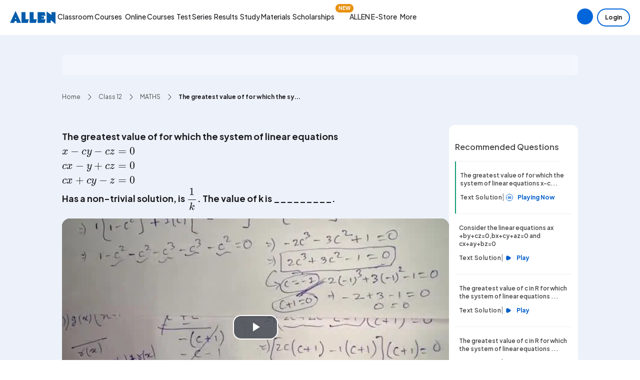

--- FILE ---
content_type: text/javascript
request_url: https://static.allen.in/_next/static/chunks/75770-32ecca42bb16356a.js
body_size: 3300
content:
!function(){try{var e="undefined"!=typeof window?window:"undefined"!=typeof global?global:"undefined"!=typeof self?self:{},t=(new e.Error).stack;t&&(e._sentryDebugIds=e._sentryDebugIds||{},e._sentryDebugIds[t]="d448b0f2-bd12-4a14-a971-e02463ce014d",e._sentryDebugIdIdentifier="sentry-dbid-d448b0f2-bd12-4a14-a971-e02463ce014d")}catch(e){}}();"use strict";(self.webpackChunk_N_E=self.webpackChunk_N_E||[]).push([[75770],{75770:(e,t,r)=>{Object.defineProperty(t,"__esModule",{value:!0}),Object.defineProperty(t,"default",{enumerable:!0,get:function(){return y}});let n=r(97097),o=r(54568),u=n._(r(7620)),a=r(25253),i=r(97819),f=r(59399),s=r(75546),l=r(65470),c=r(32807),d=r(9481);function p(e,t,r){"undefined"!=typeof window&&(async()=>e.prefetch(t,r))().catch(e=>{})}function h(e){return"string"==typeof e?e:(0,a.formatUrl)(e)}r(29406);let y=u.default.forwardRef(function(e,t){let r,n;let{href:a,as:y,children:g,prefetch:b=null,passHref:m,replace:E,shallow:P,scroll:v,onClick:_,onMouseEnter:w,onTouchStart:O,legacyBehavior:j=!1,...C}=e;r=g,j&&("string"==typeof r||"number"==typeof r)&&(r=(0,o.jsx)("a",{children:r}));let I=u.default.useContext(i.AppRouterContext),k=!1!==b,M=null===b?s.PrefetchKind.AUTO:s.PrefetchKind.FULL,{href:S,as:x}=u.default.useMemo(()=>{let e=h(a);return{href:e,as:y?h(y):e}},[a,y]),N=u.default.useRef(S),A=u.default.useRef(x);j&&(n=u.default.Children.only(r));let T=j?n&&"object"==typeof n&&n.ref:t,[R,U,D]=(0,f.useIntersection)({rootMargin:"200px"}),F=u.default.useCallback(e=>{(A.current!==x||N.current!==S)&&(D(),A.current=x,N.current=S),R(e)},[x,S,D,R]),L=(0,l.useMergedRef)(F,T);u.default.useEffect(()=>{I&&U&&k&&p(I,S,{kind:M})},[x,S,U,k,I,M]);let K={ref:L,onClick(e){j||"function"!=typeof _||_(e),j&&n.props&&"function"==typeof n.props.onClick&&n.props.onClick(e),I&&!e.defaultPrevented&&function(e,t,r,n,o,a,i){let{nodeName:f}=e.currentTarget;"A"===f.toUpperCase()&&function(e){let t=e.currentTarget.getAttribute("target");return t&&"_self"!==t||e.metaKey||e.ctrlKey||e.shiftKey||e.altKey||e.nativeEvent&&2===e.nativeEvent.which}(e)||(e.preventDefault(),u.default.startTransition(()=>{let e=null==i||i;"beforePopState"in t?t[o?"replace":"push"](r,n,{shallow:a,scroll:e}):t[o?"replace":"push"](n||r,{scroll:e})}))}(e,I,S,x,E,P,v)},onMouseEnter(e){j||"function"!=typeof w||w(e),j&&n.props&&"function"==typeof n.props.onMouseEnter&&n.props.onMouseEnter(e),I&&k&&p(I,S,{kind:M})},onTouchStart:function(e){j||"function"!=typeof O||O(e),j&&n.props&&"function"==typeof n.props.onTouchStart&&n.props.onTouchStart(e),I&&k&&p(I,S,{kind:M})}};return(0,c.isAbsoluteUrl)(x)?K.href=x:j&&!m&&("a"!==n.type||"href"in n.props)||(K.href=(0,d.addBasePath)(x)),j?u.default.cloneElement(n,K):(0,o.jsx)("a",{...C,...K,children:r})});("function"==typeof t.default||"object"==typeof t.default&&null!==t.default)&&void 0===t.default.__esModule&&(Object.defineProperty(t.default,"__esModule",{value:!0}),Object.assign(t.default,t),e.exports=t.default)},59399:(e,t,r)=>{Object.defineProperty(t,"__esModule",{value:!0}),Object.defineProperty(t,"useIntersection",{enumerable:!0,get:function(){return f}});let n=r(7620),o=r(4758),u="function"==typeof IntersectionObserver,a=new Map,i=[];function f(e){let{rootRef:t,rootMargin:r,disabled:f}=e,s=f||!u,[l,c]=(0,n.useState)(!1),d=(0,n.useRef)(null),p=(0,n.useCallback)(e=>{d.current=e},[]);return(0,n.useEffect)(()=>{if(u){if(s||l)return;let e=d.current;if(e&&e.tagName)return function(e,t,r){let{id:n,observer:o,elements:u}=function(e){let t;let r={root:e.root||null,margin:e.rootMargin||""},n=i.find(e=>e.root===r.root&&e.margin===r.margin);if(n&&(t=a.get(n)))return t;let o=new Map;return t={id:r,observer:new IntersectionObserver(e=>{e.forEach(e=>{let t=o.get(e.target),r=e.isIntersecting||e.intersectionRatio>0;t&&r&&t(r)})},e),elements:o},i.push(r),a.set(r,t),t}(r);return u.set(e,t),o.observe(e),function(){if(u.delete(e),o.unobserve(e),0===u.size){o.disconnect(),a.delete(n);let e=i.findIndex(e=>e.root===n.root&&e.margin===n.margin);e>-1&&i.splice(e,1)}}}(e,e=>e&&c(e),{root:null==t?void 0:t.current,rootMargin:r})}else if(!l){let e=(0,o.requestIdleCallback)(()=>c(!0));return()=>(0,o.cancelIdleCallback)(e)}},[s,r,t,l,d.current]),[p,l,(0,n.useCallback)(()=>{c(!1)},[])]}("function"==typeof t.default||"object"==typeof t.default&&null!==t.default)&&void 0===t.default.__esModule&&(Object.defineProperty(t.default,"__esModule",{value:!0}),Object.assign(t.default,t),e.exports=t.default)},25253:(e,t,r)=>{Object.defineProperty(t,"__esModule",{value:!0}),function(e,t){for(var r in t)Object.defineProperty(e,r,{enumerable:!0,get:t[r]})}(t,{formatUrl:function(){return u},formatWithValidation:function(){return i},urlObjectKeys:function(){return a}});let n=r(28322)._(r(1611)),o=/https?|ftp|gopher|file/;function u(e){let{auth:t,hostname:r}=e,u=e.protocol||"",a=e.pathname||"",i=e.hash||"",f=e.query||"",s=!1;t=t?encodeURIComponent(t).replace(/%3A/i,":")+"@":"",e.host?s=t+e.host:r&&(s=t+(~r.indexOf(":")?"["+r+"]":r),e.port&&(s+=":"+e.port)),f&&"object"==typeof f&&(f=String(n.urlQueryToSearchParams(f)));let l=e.search||f&&"?"+f||"";return u&&!u.endsWith(":")&&(u+=":"),e.slashes||(!u||o.test(u))&&!1!==s?(s="//"+(s||""),a&&"/"!==a[0]&&(a="/"+a)):s||(s=""),i&&"#"!==i[0]&&(i="#"+i),l&&"?"!==l[0]&&(l="?"+l),""+u+s+(a=a.replace(/[?#]/g,encodeURIComponent))+(l=l.replace("#","%23"))+i}let a=["auth","hash","host","hostname","href","path","pathname","port","protocol","query","search","slashes"];function i(e){return u(e)}},1611:(e,t)=>{function r(e){let t={};return e.forEach((e,r)=>{void 0===t[r]?t[r]=e:Array.isArray(t[r])?t[r].push(e):t[r]=[t[r],e]}),t}function n(e){return"string"!=typeof e&&("number"!=typeof e||isNaN(e))&&"boolean"!=typeof e?"":String(e)}function o(e){let t=new URLSearchParams;return Object.entries(e).forEach(e=>{let[r,o]=e;Array.isArray(o)?o.forEach(e=>t.append(r,n(e))):t.set(r,n(o))}),t}function u(e){for(var t=arguments.length,r=Array(t>1?t-1:0),n=1;n<t;n++)r[n-1]=arguments[n];return r.forEach(t=>{Array.from(t.keys()).forEach(t=>e.delete(t)),t.forEach((t,r)=>e.append(r,t))}),e}Object.defineProperty(t,"__esModule",{value:!0}),function(e,t){for(var r in t)Object.defineProperty(e,r,{enumerable:!0,get:t[r]})}(t,{assign:function(){return u},searchParamsToUrlQuery:function(){return r},urlQueryToSearchParams:function(){return o}})},32807:(e,t)=>{Object.defineProperty(t,"__esModule",{value:!0}),function(e,t){for(var r in t)Object.defineProperty(e,r,{enumerable:!0,get:t[r]})}(t,{DecodeError:function(){return h},MiddlewareNotFoundError:function(){return m},MissingStaticPage:function(){return b},NormalizeError:function(){return y},PageNotFoundError:function(){return g},SP:function(){return d},ST:function(){return p},WEB_VITALS:function(){return r},execOnce:function(){return n},getDisplayName:function(){return f},getLocationOrigin:function(){return a},getURL:function(){return i},isAbsoluteUrl:function(){return u},isResSent:function(){return s},loadGetInitialProps:function(){return c},normalizeRepeatedSlashes:function(){return l},stringifyError:function(){return E}});let r=["CLS","FCP","FID","INP","LCP","TTFB"];function n(e){let t,r=!1;return function(){for(var n=arguments.length,o=Array(n),u=0;u<n;u++)o[u]=arguments[u];return r||(r=!0,t=e(...o)),t}}let o=/^[a-zA-Z][a-zA-Z\d+\-.]*?:/,u=e=>o.test(e);function a(){let{protocol:e,hostname:t,port:r}=window.location;return e+"//"+t+(r?":"+r:"")}function i(){let{href:e}=window.location,t=a();return e.substring(t.length)}function f(e){return"string"==typeof e?e:e.displayName||e.name||"Unknown"}function s(e){return e.finished||e.headersSent}function l(e){let t=e.split("?");return t[0].replace(/\\/g,"/").replace(/\/\/+/g,"/")+(t[1]?"?"+t.slice(1).join("?"):"")}async function c(e,t){let r=t.res||t.ctx&&t.ctx.res;if(!e.getInitialProps)return t.ctx&&t.Component?{pageProps:await c(t.Component,t.ctx)}:{};let n=await e.getInitialProps(t);if(r&&s(r))return n;if(!n)throw Error('"'+f(e)+'.getInitialProps()" should resolve to an object. But found "'+n+'" instead.');return n}let d="undefined"!=typeof performance,p=d&&["mark","measure","getEntriesByName"].every(e=>"function"==typeof performance[e]);class h extends Error{}class y extends Error{}class g extends Error{constructor(e){super(),this.code="ENOENT",this.name="PageNotFoundError",this.message="Cannot find module for page: "+e}}class b extends Error{constructor(e,t){super(),this.message="Failed to load static file for page: "+e+" "+t}}class m extends Error{constructor(){super(),this.code="ENOENT",this.message="Cannot find the middleware module"}}function E(e){return JSON.stringify({message:e.message,stack:e.stack})}}}]);
//# sourceMappingURL=75770-32ecca42bb16356a.js.map